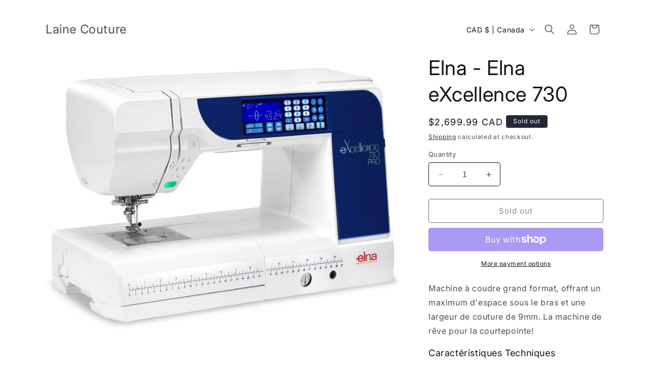

--- FILE ---
content_type: text/html; charset=UTF-8
request_url: https://withfriends.co/api/upsell.php?version=2&id=15026055
body_size: 1730
content:
{"id":"15026055","name":"Laine Couture","segment":"RETAIL","alias":"Laine_Couture","oneLiner":"Unleash your craft potential with exclusive access to premier sewing and knitting supplies","currencyCode":"CAD","currencySymbol":"$","status":"Approved","coverPhoto":{"url":"https:\/\/withfriends.co\/picture\/1259887\/file"},"picture":null,"video":{"platformId":"316429406","platformName":"VIMEO"},"theme":{"darkColor":"#333333","defaultColor":"#f6f4f4","highlightColor":"#ff877b","badgeText1":"Become a","badgeText2":"member","badgeAlignment":"RIGHT","badgeFontSize":20,"badgeInverted":false,"cornerRoundness":0},"platformPageUrl":"memberships","enableRedirectUpsell":null,"enableFAQ":false,"enableBadge":true,"enableNavigationLink":false,"enableAddToCartUpsell":false,"enableSidebarUpsell":false,"enableMemberPriceUpsell":false,"prioritizeSubscriptions":false,"includeWelcomeGiftInFirstShipment":false,"subscriptionHeading":"Subscriptions","forceStripePayments":false,"drive":null,"membershipTiers":[{"id":"15026061","order":12629,"name":"Thread Enthusiast","commitment":null,"commitmentRenews":false,"description":null,"isSubscription":false,"shopifyProductVariantId":"gid:\/\/shopify\/ProductVariant\/40395015880764","image":{"url":"https:\/\/withfriends.co\/picture\/23789782\/file","isLegacyAspectRatio":false},"benefits":[{"name":"2 Essential Sewing Materials","id":"15026064"},{"name":"Priority Customer Service","id":"17656456"},{"name":"Free Standard Delivery","id":"17656460"},{"name":"\u2b50\ufe0f Save money on every order","id":"17656466"},{"name":"\ud83d\udcf1 Easily swap preferences, skip or cancel anytime with a single text to (646) 846-6126","id":"17656472"},{"name":"\u23f0 Get reminders of every shipment before its shipped to you","id":"17656478"}],"redemptionBenefits":[],"welcomeGift":null,"subscriptionBenefits":[{"id":"15026064","name":"2 Essential Sewing Materials","delivery":"MONTHLY","deliveryFrequency":1,"deliveredToYour":"door","firstShipmentDate":"2026-02-19","isAddonOnly":false,"shippingFrequency":{"period":"MONTH"},"shippingIncluded":true,"products":[{"id":"453386c5-5a75-4e63-83ff-f571a0692772","name":"Subscription Box Preference","variants":[{"description":"Regular"}]}],"shippingEnabled":true,"pickupEnabled":false,"shippingCost":null,"popupName":"package of 2 essential sewing materials"}],"plans":[{"kind":"MONTHLY","price":{"amount":2000},"shopifySellingPlanId":"gid:\/\/shopify\/SellingPlan\/744325180"},{"kind":"ANNUAL","price":{"amount":20400},"shopifySellingPlanId":"gid:\/\/shopify\/SellingPlan\/744357948"}],"discounts":[{"percentage":15,"scope":"RETAIL","disclaimer":null,"code":{"platform":null,"hint":null}}],"annualDiscount":{"kind":"PERCENT","amount":15},"earlyAccessLine":"","birthdayCouponLine":"","guestsBenefitLine":""},{"id":"15026066","order":12630,"name":"Fabric Fanatics","commitment":null,"commitmentRenews":false,"description":null,"isSubscription":false,"shopifyProductVariantId":"gid:\/\/shopify\/ProductVariant\/40395018633276","image":{"url":"https:\/\/withfriends.co\/picture\/17623824\/file","isLegacyAspectRatio":false},"benefits":[{"name":"1 Sewing Machine Attachment & 2 packets of Designer Fabric","id":"15026067"},{"name":"Early Access to New Collections","id":"17656484"},{"name":"Priority Customer Service","id":"17656492"},{"name":"Free Express Delivery","id":"17656499"},{"name":"\u2b50\ufe0f Save money on every order","id":"17656505"},{"name":"\ud83d\udcf1 Easily swap preferences, skip or cancel anytime with a single text to (646) 846-6126","id":"17656508"},{"name":"\u23f0 Get reminders of every shipment before its shipped to you","id":"17656510"}],"redemptionBenefits":[],"welcomeGift":null,"subscriptionBenefits":[{"id":"15026067","name":"1 Sewing Machine Attachment & 2 packets of Designer Fabric","delivery":"MONTHLY","deliveryFrequency":1,"deliveredToYour":"door","firstShipmentDate":"2026-04-19","isAddonOnly":false,"shippingFrequency":{"period":"MONTH"},"shippingIncluded":true,"products":[{"id":"9d8505c3-011b-426d-bdbe-aeb7a33c7ba8","name":"Subscription Box Preference","variants":[{"description":"Regular"}]}],"shippingEnabled":true,"pickupEnabled":false,"shippingCost":null,"popupName":"package of 1 sewing machine attachment and 2 packets of designer fabric"}],"plans":[{"kind":"MONTHLY","price":{"amount":7000},"shopifySellingPlanId":"gid:\/\/shopify\/SellingPlan\/744390716"},{"kind":"ANNUAL","price":{"amount":71400},"shopifySellingPlanId":"gid:\/\/shopify\/SellingPlan\/744423484"}],"discounts":[{"percentage":15,"scope":"RETAIL","disclaimer":null,"code":{"platform":null,"hint":null}}],"annualDiscount":{"kind":"PERCENT","amount":15},"earlyAccessLine":"","birthdayCouponLine":"","guestsBenefitLine":""},{"id":"15026069","order":12631,"name":"Haute Couture Connoisseur","commitment":null,"commitmentRenews":false,"description":null,"isSubscription":false,"shopifyProductVariantId":"gid:\/\/shopify\/ProductVariant\/40395018698812","image":{"url":"https:\/\/withfriends.co\/picture\/23789786\/file","isLegacyAspectRatio":false},"benefits":[{"name":"1 Advanced Sewing Machinery Part, 3 packets of Designer Fabric & 1 Surprises Craft Material","id":"15026070"},{"name":"Exclusive Discounts","id":"17656512"},{"name":"Early Access to New Collections","id":"17656514"},{"name":"Priority Customer Service","id":"17656516"},{"name":"Free Overnight Delivery","id":"17656518"},{"name":"\u2b50\ufe0f Save money on every order","id":"17656520"},{"name":"\ud83d\udcf1 Easily swap preferences, skip or cancel anytime with a single text to (646) 846-6126","id":"17656522"},{"name":"\u23f0 Get reminders of every shipment before its shipped to you","id":"17656524"}],"redemptionBenefits":[],"welcomeGift":null,"subscriptionBenefits":[{"id":"15026070","name":"1 Advanced Sewing Machinery Part, 3 packets of Designer Fabric & 1 Surprises Craft Material","delivery":"MONTHLY","deliveryFrequency":1,"deliveredToYour":"door","firstShipmentDate":"2026-02-19","isAddonOnly":false,"shippingFrequency":{"period":"MONTH"},"shippingIncluded":true,"products":[{"id":"bb900224-63ce-4617-9545-6cafebbef236","name":"Subscription Box Preference","variants":[{"description":"Regular"}]}],"shippingEnabled":true,"pickupEnabled":false,"shippingCost":null,"popupName":"shipment of 1 advanced sewing machinery part, 3 packets of designer fabric & 1 surprises craft material"}],"plans":[{"kind":"MONTHLY","price":{"amount":14000},"shopifySellingPlanId":"gid:\/\/shopify\/SellingPlan\/744456252"},{"kind":"ANNUAL","price":{"amount":142800},"shopifySellingPlanId":"gid:\/\/shopify\/SellingPlan\/744489020"}],"discounts":[{"percentage":15,"scope":"RETAIL","disclaimer":null,"code":{"platform":null,"hint":null}}],"annualDiscount":{"kind":"PERCENT","amount":15},"earlyAccessLine":"","birthdayCouponLine":"","guestsBenefitLine":""}],"shortOneLiner":null,"oneLinerCorrected":"Unleash your craft potential by becoming a member of Laine Couture and gaining exclusive access to premier sewing and knitting supplies","timezone":"America\/New_York"}